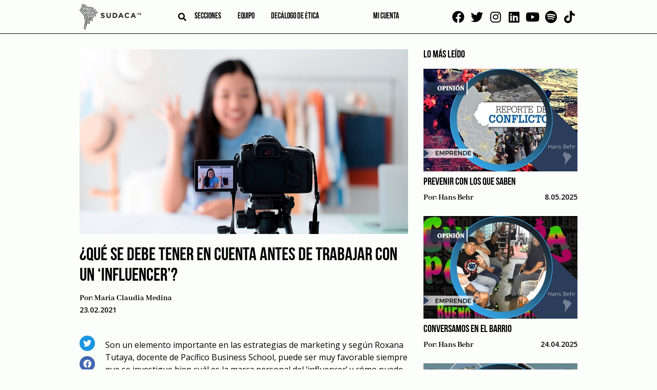

--- FILE ---
content_type: text/html; charset=UTF-8
request_url: https://sudaca.pe/noticia/emprende/que-se-debe-tener-en-cuenta-antes-de-trabajar-con-un-influencer/
body_size: 16686
content:
<!doctype html><html lang="es"><head><meta charset="UTF-8"><link rel="preconnect" href="https://fonts.gstatic.com/" crossorigin /><meta name="viewport" content="width=device-width, initial-scale=1"><link rel="profile" href="https://gmpg.org/xfn/11"><link rel="apple-touch-icon" sizes="114x114"
href="https://sudaca.pe/wp-content/themes/sudaca-theme/img/favicon/apple-touch-icon.png"><link rel="icon" type="image/png" sizes="32x32"
href="https://sudaca.pe/wp-content/themes/sudaca-theme/img/favicon/favicon-32x32.png"><link rel="icon" type="image/png" sizes="16x16"
href="https://sudaca.pe/wp-content/themes/sudaca-theme/img/favicon/favicon-16x16.png"><link rel="manifest" href="https://sudaca.pe/wp-content/themes/sudaca-theme/img/favicon/site.webmanifest"><link rel="mask-icon" href="https://sudaca.pe/wp-content/themes/sudaca-theme/img/favicon/safari-pinned-tab.svg"
color="#5bbad5"><meta name="msapplication-TileColor" content="#da532c"><meta name="theme-color" content="#ffffff"><meta name='robots' content='index, follow, max-image-preview:large, max-snippet:-1, max-video-preview:-1' /><title>¿Qué se debe tener en cuenta antes de trabajar con un ‘influencer’? | Sudaca - Periodismo libre y en profundidad</title><link rel="canonical" href="https://sudaca.pe/noticia/emprende/que-se-debe-tener-en-cuenta-antes-de-trabajar-con-un-influencer/" /><meta property="og:locale" content="es_ES" /><meta property="og:type" content="article" /><meta property="og:title" content="¿Qué se debe tener en cuenta antes de trabajar con un ‘influencer’? | Sudaca - Periodismo libre y en profundidad" /><meta property="og:url" content="https://sudaca.pe/noticia/emprende/que-se-debe-tener-en-cuenta-antes-de-trabajar-con-un-influencer/" /><meta property="og:site_name" content="Sudaca - Periodismo libre y en profundidad" /><meta property="article:publisher" content="https://www.facebook.com/sudacaperu.pe" /><meta property="article:published_time" content="2021-02-23T05:00:00+00:00" /><meta property="og:image" content="https://sudaca.pe/wp-content/uploads/que-se-debe-tener-en-cuenta-antes-de-trabajar-con-un-influencer23-02-2021.jpg" /><meta property="og:image:width" content="1024" /><meta property="og:image:height" content="576" /><meta property="og:image:type" content="image/jpeg" /><meta name="author" content="Maria Claudia Medina" /><meta name="twitter:card" content="summary_large_image" /><meta name="twitter:creator" content="@SudacaPeru" /><meta name="twitter:site" content="@SudacaPeru" /><meta name="twitter:label1" content="Written by" /><meta name="twitter:data1" content="Maria Claudia Medina" /><meta name="twitter:label2" content="Est. reading time" /><meta name="twitter:data2" content="3 minutos" /> <script type="application/ld+json" class="yoast-schema-graph">{"@context":"https://schema.org","@graph":[{"@type":"Article","@id":"https://sudaca.pe/noticia/emprende/que-se-debe-tener-en-cuenta-antes-de-trabajar-con-un-influencer/#article","isPartOf":{"@id":"https://sudaca.pe/noticia/emprende/que-se-debe-tener-en-cuenta-antes-de-trabajar-con-un-influencer/"},"author":{"name":"Maria Claudia Medina","@id":"https://sudaca.pe/#/schema/person/9d4ea71bdea98878adfaf7a8e340816d"},"headline":"¿Qué se debe tener en cuenta antes de trabajar con un ‘influencer’?","datePublished":"2021-02-23T05:00:00+00:00","dateModified":"2021-02-23T05:00:00+00:00","mainEntityOfPage":{"@id":"https://sudaca.pe/noticia/emprende/que-se-debe-tener-en-cuenta-antes-de-trabajar-con-un-influencer/"},"wordCount":618,"commentCount":0,"publisher":{"@id":"https://sudaca.pe/#organization"},"image":{"@id":"https://sudaca.pe/noticia/emprende/que-se-debe-tener-en-cuenta-antes-de-trabajar-con-un-influencer/#primaryimage"},"thumbnailUrl":"https://sudaca.pe/wp-content/uploads/que-se-debe-tener-en-cuenta-antes-de-trabajar-con-un-influencer23-02-2021.jpg","articleSection":["Emprende"],"inLanguage":"es","potentialAction":[{"@type":"CommentAction","name":"Comment","target":["https://sudaca.pe/noticia/emprende/que-se-debe-tener-en-cuenta-antes-de-trabajar-con-un-influencer/#respond"]}]},{"@type":"WebPage","@id":"https://sudaca.pe/noticia/emprende/que-se-debe-tener-en-cuenta-antes-de-trabajar-con-un-influencer/","url":"https://sudaca.pe/noticia/emprende/que-se-debe-tener-en-cuenta-antes-de-trabajar-con-un-influencer/","name":"¿Qué se debe tener en cuenta antes de trabajar con un ‘influencer’? | Sudaca - Periodismo libre y en profundidad","isPartOf":{"@id":"https://sudaca.pe/#website"},"primaryImageOfPage":{"@id":"https://sudaca.pe/noticia/emprende/que-se-debe-tener-en-cuenta-antes-de-trabajar-con-un-influencer/#primaryimage"},"image":{"@id":"https://sudaca.pe/noticia/emprende/que-se-debe-tener-en-cuenta-antes-de-trabajar-con-un-influencer/#primaryimage"},"thumbnailUrl":"https://sudaca.pe/wp-content/uploads/que-se-debe-tener-en-cuenta-antes-de-trabajar-con-un-influencer23-02-2021.jpg","datePublished":"2021-02-23T05:00:00+00:00","dateModified":"2021-02-23T05:00:00+00:00","breadcrumb":{"@id":"https://sudaca.pe/noticia/emprende/que-se-debe-tener-en-cuenta-antes-de-trabajar-con-un-influencer/#breadcrumb"},"inLanguage":"es","potentialAction":[{"@type":"ReadAction","target":["https://sudaca.pe/noticia/emprende/que-se-debe-tener-en-cuenta-antes-de-trabajar-con-un-influencer/"]}]},{"@type":"ImageObject","inLanguage":"es","@id":"https://sudaca.pe/noticia/emprende/que-se-debe-tener-en-cuenta-antes-de-trabajar-con-un-influencer/#primaryimage","url":"https://sudaca.pe/wp-content/uploads/que-se-debe-tener-en-cuenta-antes-de-trabajar-con-un-influencer23-02-2021.jpg","contentUrl":"https://sudaca.pe/wp-content/uploads/que-se-debe-tener-en-cuenta-antes-de-trabajar-con-un-influencer23-02-2021.jpg","width":1024,"height":576},{"@type":"BreadcrumbList","@id":"https://sudaca.pe/noticia/emprende/que-se-debe-tener-en-cuenta-antes-de-trabajar-con-un-influencer/#breadcrumb","itemListElement":[{"@type":"ListItem","position":1,"name":"Inicio","item":"https://sudaca.pe/"},{"@type":"ListItem","position":2,"name":"Emprende","item":"https://sudaca.pe/categorias/emprende/"},{"@type":"ListItem","position":3,"name":"¿Qué se debe tener en cuenta antes de trabajar con un ‘influencer’?"}]},{"@type":"WebSite","@id":"https://sudaca.pe/#website","url":"https://sudaca.pe/","name":"Sudaca - Periodismo libre y en profundidad","description":"Investigación, análisis y buenas historias, todos los días y en formato digital.","publisher":{"@id":"https://sudaca.pe/#organization"},"potentialAction":[{"@type":"SearchAction","target":{"@type":"EntryPoint","urlTemplate":"https://sudaca.pe/?s={search_term_string}"},"query-input":"required name=search_term_string"}],"inLanguage":"es"},{"@type":"Organization","@id":"https://sudaca.pe/#organization","name":"Sudaca","url":"https://sudaca.pe/","logo":{"@type":"ImageObject","inLanguage":"es","@id":"https://sudaca.pe/#/schema/logo/image/","url":"https://sudaca.pe/wp-content/uploads/logo-sudaca-min.png","contentUrl":"https://sudaca.pe/wp-content/uploads/logo-sudaca-min.png","width":280,"height":116,"caption":"Sudaca"},"image":{"@id":"https://sudaca.pe/#/schema/logo/image/"},"sameAs":["https://www.facebook.com/sudacaperu.pe","https://twitter.com/SudacaPeru","https://www.twitter.com/sudacaperu","https://www.linkedin.com/company/sudaca-peru","https://www.youtube.com/channel/UCZ9dGjbVNWwJmewA3xTGOGg"]},{"@type":"Person","@id":"https://sudaca.pe/#/schema/person/9d4ea71bdea98878adfaf7a8e340816d","name":"Maria Claudia Medina","image":{"@type":"ImageObject","inLanguage":"es","@id":"https://sudaca.pe/#/schema/person/image/","url":"https://secure.gravatar.com/avatar/64feb1295d170fc898de8b6e2bc542dc?s=96&d=mm&r=g","contentUrl":"https://secure.gravatar.com/avatar/64feb1295d170fc898de8b6e2bc542dc?s=96&d=mm&r=g","caption":"Maria Claudia Medina"},"description":"Comunicadora Social por la Universidad Nacional Mayor de San Marcos. Diplomado en Comunicación, Periodismo y Sociedad por la Universidad ESAN y Unesco. Antes trabajó en Diario Correo y Ojo, después en contenidos digitales para medios del Grupo El Comercio. Con experiencia en periodismo económico y en comunicación institucional para entidades públicas.","url":"https://sudaca.pe/noticia/author/mmedina/"}]}</script> <link rel='dns-prefetch' href='//unpkg.com' /><link rel="alternate" type="application/rss+xml" title="Sudaca - Periodismo libre y en profundidad &raquo; Feed" href="https://sudaca.pe/feed/" /><link rel="alternate" type="application/rss+xml" title="Sudaca - Periodismo libre y en profundidad &raquo; Feed de los comentarios" href="https://sudaca.pe/comments/feed/" /><link rel="alternate" type="application/rss+xml" title="Sudaca - Periodismo libre y en profundidad &raquo; Comentario ¿Qué se debe tener en cuenta antes de trabajar con un ‘influencer’? del feed" href="https://sudaca.pe/noticia/emprende/que-se-debe-tener-en-cuenta-antes-de-trabajar-con-un-influencer/feed/" /> <script src="[data-uri]" defer></script><script data-optimized="1" src="https://sudaca.pe/wp-content/plugins/litespeed-cache/assets/js/webfontloader.min.js" defer></script><link data-optimized="2" rel="stylesheet" href="https://sudaca.pe/wp-content/litespeed/css/c541e55146018f61fddefb7cc01cb6bf.css?ver=0498f" /> <script src="https://sudaca.pe/wp-includes/js/jquery/jquery.min.js?ver=3.7.1" id="jquery-core-js"></script> <script data-optimized="1" src="https://sudaca.pe/wp-content/litespeed/js/5c94a4ad3b31e9822f4d7b27a76a266c.js?ver=f5fc1" id="jquery-migrate-js" defer data-deferred="1"></script> <script data-optimized="1" src="https://sudaca.pe/wp-content/litespeed/js/8b49f70ff485ee60eb37dc0d0e2bb8a0.js?ver=6799c" id="ihc-jquery-ui-js" defer data-deferred="1"></script> <script id="ihc-front_end_js-js-extra" src="[data-uri]" defer></script> <script data-optimized="1" src="https://sudaca.pe/wp-content/litespeed/js/21a01955154960639350b185e62a8416.js?ver=45321" id="ihc-front_end_js-js" defer data-deferred="1"></script> <script id="ihc-front_end_js-js-after" src="[data-uri]" defer></script> <script src="https://unpkg.com/swiper@8/swiper-bundle.min.js?ver=718aaa7bbc5e5a36f008b4a8d0100936" id="swiper-js" defer data-deferred="1"></script> <link rel="https://api.w.org/" href="https://sudaca.pe/wp-json/" /><link rel="alternate" title="JSON" type="application/json" href="https://sudaca.pe/wp-json/wp/v2/posts/2789" /><link rel="EditURI" type="application/rsd+xml" title="RSD" href="https://sudaca.pe/xmlrpc.php?rsd" /><link rel="alternate" title="oEmbed (JSON)" type="application/json+oembed" href="https://sudaca.pe/wp-json/oembed/1.0/embed?url=https%3A%2F%2Fsudaca.pe%2Fnoticia%2Femprende%2Fque-se-debe-tener-en-cuenta-antes-de-trabajar-con-un-influencer%2F" /><link rel="alternate" title="oEmbed (XML)" type="text/xml+oembed" href="https://sudaca.pe/wp-json/oembed/1.0/embed?url=https%3A%2F%2Fsudaca.pe%2Fnoticia%2Femprende%2Fque-se-debe-tener-en-cuenta-antes-de-trabajar-con-un-influencer%2F&#038;format=xml" />
 <script src="https://www.googletagmanager.com/gtag/js?id=G-6TQNHKMKPH" defer data-deferred="1"></script> <script src="[data-uri]" defer></script> <meta name='ump-token' content='1e1b53e204'><link rel="pingback" href="https://sudaca.pe/xmlrpc.php"><meta name="onesignal" content="wordpress-plugin"/> <script src="[data-uri]" defer></script> <meta name="generator" content="Powered by WPBakery Page Builder - drag and drop page builder for WordPress."/><link rel="icon" href="https://sudaca.pe/wp-content/uploads/sudaca-circular-100x100.png" sizes="32x32" /><link rel="icon" href="https://sudaca.pe/wp-content/uploads/sudaca-circular-300x300.png" sizes="192x192" /><link rel="apple-touch-icon" href="https://sudaca.pe/wp-content/uploads/sudaca-circular-300x300.png" /><meta name="msapplication-TileImage" content="https://sudaca.pe/wp-content/uploads/sudaca-circular-300x300.png" />
<noscript><style>.wpb_animate_when_almost_visible { opacity: 1; }</style></noscript>
 <script src="https://www.googletagmanager.com/gtag/js?id=UA-184631800-1" defer data-deferred="1"></script> <script src="[data-uri]" defer></script>  <script>(function(w,d,s,l,i){w[l]=w[l]||[];w[l].push({'gtm.start':
new Date().getTime(),event:'gtm.js'});var f=d.getElementsByTagName(s)[0],
j=d.createElement(s),dl=l!='dataLayer'?'&l='+l:'';j.async=true;j.src=
'https://www.googletagmanager.com/gtm.js?id='+i+dl;f.parentNode.insertBefore(j,f);
})(window,document,'script','dataLayer','GTM-PWCCB8Q');</script> </head><body data-rsssl=1 class="post-template-default single single-post postid-2789 single-format-standard wpb-js-composer js-comp-ver-6.6.0 vc_responsive">
<noscript><iframe data-lazyloaded="1" src="about:blank" data-src="https://www.googletagmanager.com/ns.html?id=GTM-PWCCB8Q"
height="0" width="0" style="display:none;visibility:hidden"></iframe></noscript><div id="page" class="site">
<a class="skip-link screen-reader-text"
href="#primary">Skip to content</a><header id="masthead" class="header"><div class="container"><div class="header--left"><div class="logo logo__center">
<a href="/" title="SUDACA">
<img data-lazyloaded="1" src="[data-uri]" data-src="https://sudaca.pe/wp-content/themes/sudaca-theme/img/logo-sudaca.png"
alt="Logo del sitio" />
</a></div><div class="header--center"><div class="search search__header">
<i id="btn-search" class="fa fa-search" aria-hidden="true"></i><div><div id="search__box" class="search__box"><form role="search" method="get" name="searchform" id="searchform"
action="https://sudaca.pe/" onsubmit="return buscarsitio(); ">
<span class="close" id="btn-close-search">cerrar</span>
<input class="search__input" type="text" name="s" id="s" placeholder="buscar">
<button class="search__btn" type="submit"><i class="fa fa-search"></i></button></form></div></div></div><div class="menu menu__left"><nav class="navbar"><div class="menu-menu-left-container"><ul id="menu-left" class="menu"><li id="menu-item-3817" class="menu-item menu-item-type-post_type menu-item-object-page menu-item-has-children menu-item-3817"><a href="https://sudaca.pe/categorias/">Secciones</a><ul class="sub-menu"><li id="menu-item-10500" class="menu-item menu-item-type-custom menu-item-object-custom menu-item-10500"><a href="https://sudaca.pe/noticia/author/juan-carlos-tafur/">Juan Carlos Tafur</a></li><li id="menu-item-735" class="menu-item menu-item-type-taxonomy menu-item-object-category menu-item-735"><a href="https://sudaca.pe/categorias/informes/">Informes</a></li><li id="menu-item-733" class="menu-item menu-item-type-taxonomy menu-item-object-category current-post-ancestor current-menu-parent current-post-parent menu-item-has-children menu-item-733"><a href="https://sudaca.pe/categorias/emprende/">Emprende</a><ul class="sub-menu"><li id="menu-item-39578" class="menu-item menu-item-type-taxonomy menu-item-object-category current-post-ancestor current-menu-parent current-post-parent menu-item-39578"><a href="https://sudaca.pe/categorias/emprende/">Datos para sudacas</a></li><li id="menu-item-7144" class="menu-item menu-item-type-taxonomy menu-item-object-category menu-item-7144"><a href="https://sudaca.pe/categorias/emprende/coaching/">Coaching</a></li><li id="menu-item-7145" class="menu-item menu-item-type-taxonomy menu-item-object-category menu-item-7145"><a href="https://sudaca.pe/categorias/emprende/entrevista-informe/">Entrevista / Informe</a></li><li id="menu-item-7146" class="menu-item menu-item-type-taxonomy menu-item-object-category menu-item-7146"><a href="https://sudaca.pe/categorias/emprende/finanzas-personales/">Finanzas personales</a></li><li id="menu-item-7147" class="menu-item menu-item-type-taxonomy menu-item-object-category menu-item-7147"><a href="https://sudaca.pe/categorias/emprende/management/">Management</a></li><li id="menu-item-7148" class="menu-item menu-item-type-taxonomy menu-item-object-category menu-item-7148"><a href="https://sudaca.pe/categorias/emprende/marketing-y-redes-sociales/">Marketing y redes sociales</a></li><li id="menu-item-7149" class="menu-item menu-item-type-taxonomy menu-item-object-category menu-item-7149"><a href="https://sudaca.pe/categorias/emprende/perfil/">Perfil</a></li></ul></li><li id="menu-item-21593" class="menu-item menu-item-type-custom menu-item-object-custom menu-item-home menu-item-21593"><a href="https://sudaca.pe/">Entrevistas</a></li><li id="menu-item-7711" class="menu-item menu-item-type-taxonomy menu-item-object-category menu-item-7711"><a href="https://sudaca.pe/categorias/videocolumna/">Videocolumna</a></li><li id="menu-item-736" class="menu-item menu-item-type-taxonomy menu-item-object-category menu-item-736"><a href="https://sudaca.pe/categorias/opinion/">Opinión</a></li><li id="menu-item-37207" class="menu-item menu-item-type-taxonomy menu-item-object-category menu-item-37207"><a href="https://sudaca.pe/categorias/nota/">Nota</a></li><li id="menu-item-38656" class="menu-item menu-item-type-taxonomy menu-item-object-category menu-item-38656"><a href="https://sudaca.pe/categorias/cronica/">Crónica</a></li><li id="menu-item-50693" class="menu-item menu-item-type-custom menu-item-object-custom menu-item-50693"><a href="https://sudaca.pe/categorias/musica-maestro/">Música</a></li></ul></li><li id="menu-item-7482" class="menu-item menu-item-type-post_type menu-item-object-page menu-item-has-children menu-item-7482"><a href="https://sudaca.pe/nosotros/">Equipo</a><ul class="sub-menu"><li id="menu-item-18847" class="menu-item menu-item-type-custom menu-item-object-custom menu-item-18847"><a href="https://sudaca.pe/periodistas/">Periodistas</a></li><li id="menu-item-18848" class="menu-item menu-item-type-custom menu-item-object-custom menu-item-18848"><a href="https://sudaca.pe/columnistas/">Columnistas</a></li></ul></li><li id="menu-item-25646" class="menu-item menu-item-type-post_type menu-item-object-page menu-item-25646"><a href="https://sudaca.pe/decalogo-de-etica/">Decálogo de ética</a></li></ul></div></nav></div></div><div class="menu menu__right"><nav class="navbar"><div class="menu-menu-right-container"><ul id="menu-right" class="menu"><li id="menu-item-18453" class="menu-item menu-item-type-custom menu-item-object-custom menu-item-18453"><a href="https://sudaca.pe/login/"><span class="micuenta">Mi cuenta</span><div class="mavatar"></div></a></li></ul></div></nav></div></div><div class="social social__top">
<a href="https://www.facebook.com/sudacaperu.pe" target="_blank"><i class="fab fa-facebook"
aria-hidden="true"></i></a>
<a href="https://www.twitter.com/SudacaPeru" target="_blank"><i class="fab fa-twitter"
aria-hidden="true"></i></a>
<a href="https://www.instagram.com/sudacaperu" target="_blank"><i class="fab fa-instagram"
aria-hidden="true"></i></a>
<a href="https://www.linkedin.com/company/sudaca-peru" target="_blank"><i class="fab fa-linkedin"
aria-hidden="true"></i></a>
<a href="https://www.youtube.com/@Sudacaperu" target="_blank"><i class="fab fa-youtube"
aria-hidden="true"></i></a>
<a href="https://open.spotify.com/show/7fP2eujsEWehBPHxnNTkDp" target="_blank"><i class="fab fa-spotify" aria-hidden="true"></i></a>
<a href="https://www.tiktok.com/@sudacaperu" target="_blank"><i class="fab fa-tiktok" aria-hidden="true"></i></a></div></div></header><main id="primary" class="site-main"><section class="ads ads--left"><div class="swiper"><div class="swiper-wrapper"><div class="swiper-slide relative" data-swiper-autoplay="5000">
<img data-lazyloaded="1" src="[data-uri]" data-src="https://sudaca.pe/wp-content/uploads/Banners-sudaca1.png" alt="" class="" />
<a target="_blank" class="BannerLateralAsbancFAT" href="https://www.asbanc.com.pe/noticia/bancos-privados-lanzan-1820-nuevo-numero-de-emergencias-para-bloquear-tarjetas"></a></div><div class="swiper-slide relative" data-swiper-autoplay="7000">
<img data-lazyloaded="1" src="[data-uri]" data-src="https://sudaca.pe/wp-content/uploads/Banner-sodaca-02.png" alt="" class="" />
<a target="_blank" class="Banner 2 Bakery 4 de setiembre 2025" href="https://api.whatsapp.com/send?phone=51995327978&text=%C2%A1Buenas%20tardes!%20Deseo%20realizar%20una%20reserva%20en%20Delibakery"></a></div><div class="swiper-slide relative" data-swiper-autoplay="7000">
<img data-lazyloaded="1" src="[data-uri]" data-src="https://sudaca.pe/wp-content/uploads/Banner-sodaca-01.png" alt="" class="" />
<a target="_blank" class="Banner 1 Bakery 4 de setiembre 2025" href="https://api.whatsapp.com/send?phone=51995327978&text=%C2%A1Buenas%20tardes!%20Deseo%20realizar%20una%20reserva%20en%20Delibakery"></a></div></div></div></section><section class="ads ads--right"><div class="swiper"><div class="swiper-wrapper"><div class="swiper-slide relative" data-swiper-autoplay="5000">
<img data-lazyloaded="1" src="[data-uri]" data-src="https://sudaca.pe/wp-content/uploads/Banners-sudaca1.png" alt="" class="" />
<a target="_blank" class="BannerLateralAsbancFAT" href="https://www.asbanc.com.pe/noticia/bancos-privados-lanzan-1820-nuevo-numero-de-emergencias-para-bloquear-tarjetas"></a></div><div class="swiper-slide relative" data-swiper-autoplay="7000">
<img data-lazyloaded="1" src="[data-uri]" data-src="https://sudaca.pe/wp-content/uploads/Banner-sodaca-02.png" alt="" class="" />
<a target="_blank" class="Banner 2 Bakery 4 de setiembre 2025" href="https://api.whatsapp.com/send?phone=51995327978&text=%C2%A1Buenas%20tardes!%20Deseo%20realizar%20una%20reserva%20en%20Delibakery"></a></div><div class="swiper-slide relative" data-swiper-autoplay="7000">
<img data-lazyloaded="1" src="[data-uri]" data-src="https://sudaca.pe/wp-content/uploads/Banner-sodaca-01.png" alt="" class="" />
<a target="_blank" class="Banner 1 Bakery 4 de setiembre 2025" href="https://api.whatsapp.com/send?phone=51995327978&text=%C2%A1Buenas%20tardes!%20Deseo%20realizar%20una%20reserva%20en%20Delibakery"></a></div></div></div></section><div class="container"><div class="site-blog"><div class="flex post"><article id="post-2789" class="post-2789 post type-post status-publish format-standard has-post-thumbnail hentry category-emprende"><div class="post-thumbnail">
<img width="1024" height="576" src="//sudaca.pe/wp-content/plugins/a3-lazy-load/assets/images/lazy_placeholder.gif" data-lazy-type="image" data-src="https://sudaca.pe/wp-content/uploads/que-se-debe-tener-en-cuenta-antes-de-trabajar-con-un-influencer23-02-2021.jpg" class="lazy lazy-hidden attachment-post-thumbnail size-post-thumbnail wp-post-image" alt="" decoding="async" fetchpriority="high" srcset="" data-srcset="https://sudaca.pe/wp-content/uploads/que-se-debe-tener-en-cuenta-antes-de-trabajar-con-un-influencer23-02-2021.jpg 1024w, https://sudaca.pe/wp-content/uploads/que-se-debe-tener-en-cuenta-antes-de-trabajar-con-un-influencer23-02-2021-600x338.jpg 600w, https://sudaca.pe/wp-content/uploads/que-se-debe-tener-en-cuenta-antes-de-trabajar-con-un-influencer23-02-2021-500x281.jpg 500w, https://sudaca.pe/wp-content/uploads/que-se-debe-tener-en-cuenta-antes-de-trabajar-con-un-influencer23-02-2021-768x432.jpg 768w" sizes="(max-width: 1024px) 100vw, 1024px" /><noscript><img width="1024" height="576" src="https://sudaca.pe/wp-content/uploads/que-se-debe-tener-en-cuenta-antes-de-trabajar-con-un-influencer23-02-2021.jpg" class="attachment-post-thumbnail size-post-thumbnail wp-post-image" alt="" decoding="async" fetchpriority="high" srcset="https://sudaca.pe/wp-content/uploads/que-se-debe-tener-en-cuenta-antes-de-trabajar-con-un-influencer23-02-2021.jpg 1024w, https://sudaca.pe/wp-content/uploads/que-se-debe-tener-en-cuenta-antes-de-trabajar-con-un-influencer23-02-2021-600x338.jpg 600w, https://sudaca.pe/wp-content/uploads/que-se-debe-tener-en-cuenta-antes-de-trabajar-con-un-influencer23-02-2021-500x281.jpg 500w, https://sudaca.pe/wp-content/uploads/que-se-debe-tener-en-cuenta-antes-de-trabajar-con-un-influencer23-02-2021-768x432.jpg 768w" sizes="(max-width: 1024px) 100vw, 1024px" /></noscript></div><h1 class="entry-title">¿Qué se debe tener en cuenta antes de trabajar con un ‘influencer’?</h1><div class="entry-meta"><div class="post__author">
Por:
<a href="https://sudaca.pe/noticia/author/mmedina/" title="Entradas de Maria Claudia Medina" rel="author">Maria Claudia Medina</a></div><div class="post__date">
23.02.2021</div></div><div class="entry-resume"></div><div class="entry-content-wrap"><div class="bar__social"><div class="tw-button"><a target="_blank"
href="https://twitter.com/intent/tweet?url=https%3A%2F%2Fsudaca.pe%2Fnoticia%2Femprende%2Fque-se-debe-tener-en-cuenta-antes-de-trabajar-con-un-influencer">
<i class="fab fa-twitter" aria-hidden="true"></i>
</a></div><div class="fb-button"><a target="_blank"
href="https://www.facebook.com/sharer/sharer.php?u=https://sudaca.pe/noticia/emprende/que-se-debe-tener-en-cuenta-antes-de-trabajar-con-un-influencer"><i
class="fab fa-facebook" aria-hidden="true"></i></a></div><div class="ld-button"><a target="_blank"
href="https://www.linkedin.com/sharing/share-offsite/?url=https://sudaca.pe/noticia/emprende/que-se-debe-tener-en-cuenta-antes-de-trabajar-con-un-influencer"><i
class="fab fa-linkedin" aria-hidden="true"></i></a></div><div class="wa-button"><a target="_blank"
href="https://wa.me/?text=https%3A%2F%2Fsudaca.pe%2Fnoticia%2Femprende%2Fque-se-debe-tener-en-cuenta-antes-de-trabajar-con-un-influencer"><i class="fab fa-whatsapp"
aria-hidden="true"></i></a></div></div><div class="entry-content"><div class="content entry-content-primer-parrafo"></div><div class="content entry-content-segundo-parrafo"></div><p>Son un elemento importante en las estrategias de marketing y según Roxana Tutaya, docente de Pacífico Business School, puede ser muy favorable siempre que se investigue bien cuál es la marca personal del ‘influencer’ y cómo puede relacionarse con la marca corporativa.</p><p style="text-align:justify; margin-bottom:11px">En el marketing digital, la contrataci&oacute;n de &lsquo;influencers&rsquo; es una de las pr&aacute;cticas que las marcas utilizan m&aacute;s para acercarse a sus consumidores y darse a conocer. Con la pandemia, los usuarios de redes sociales que siguen al menos a un &rsquo;influencer&rsquo;, en el Per&uacute;, han pasado de 19% a 48%, seg&uacute;n un estudio publicado recientemente por Datum Internacional.</p><p style="text-align:justify; margin-bottom:11px">De acuerdo a una gu&iacute;a sobre el tema, publicada por Indecopi, un &lsquo;influencer&rsquo; viene a ser una persona que cuenta con cierta credibilidad sobre un tema determinado y que, dada su capacidad de convencimiento o llegada a sus seguidores, puede convertirse en un componente determinante en las decisiones que los consumidores.</p><p style="text-align:justify; margin-bottom:11px">Debido a esta conexi&oacute;n especial que los &lsquo;influencers&rsquo; tienen con sus seguidores, Roxana Tutaya, docente de Pac&iacute;fico Business School, consider&oacute; muy importante que las empresas investiguen bien la marca personal del &lsquo;influencer&rsquo; con el que quieren trabajar y no se dejen llevar solamente por el personaje.</p><p style="text-align:justify; margin-bottom:11px">&ldquo;Primero hay que revisar qui&eacute;n es mi p&uacute;blico objetivo, si est&aacute; m&aacute;s Instagram, en Tik Tok o en LinkedIn. Todo eso es parte de la marca personal del &lsquo;influencer&rsquo; y hay que ver si esa marca guarda relaci&oacute;n con nuestra marca corporativa. Esa es una tarea de investigaci&oacute;n y de eso depende el &eacute;xito de nuestra campa&ntilde;a&rdquo;, explic&oacute;.</p><p style="text-align:justify; margin-bottom:11px"><strong>Situaciones contraproducentes</strong></p><p style="text-align:justify; margin-bottom:11px">Se&ntilde;al&oacute; que revisar las publicaciones anteriores del &lsquo;influencer&rsquo; permitir&aacute; detectar, entre otras cosas, si anteriormente trabaj&oacute; con una empresa que consideramos como competencia, o si lo que publica no va con los valores que deseamos proyectar. Por ejemplo, una persona con malos h&aacute;bitos alimenticios no es cre&iacute;ble como embajador de comida saludable.</p><p style="text-align:justify; margin-bottom:11px">Tambi&eacute;n ocurre que los &lsquo;influencer&rsquo; no llegan a experimentar con la marca y la estrategia fracasa rotundamente. Tutaya record&oacute; el caso del tenista David Ferrer que fue contratado por Samsung para promocionar el Samsung Galaxy S4 y su tuit revel&oacute; que la publicaci&oacute;n se estaba haciendo desde un iPhone.</p><p style="text-align:justify; margin-bottom:11px">&ldquo;El tenista espa&ntilde;ol no vivi&oacute; la experiencia, &eacute;l estaba aferrado a su iphone y por m&aacute;s que la marca invirti&oacute; much&iacute;simo dinero en eso, &eacute;l no lleg&oacute; a probarlo porque se qued&oacute; en su iphone. La idea es que experimenten el servicio para que lo digan con convicci&oacute;n&rdquo;, indic&oacute;.</p><p style="text-align:justify; margin-bottom:11px">Por ello, consider&oacute; que es mejor establecer una relaci&oacute;n previa con el &lsquo;influencer&rsquo;, donde este pruebe los servicios de la marca y los comunique a partir de su experiencia. Incluso si no se trata de &lsquo;influencers&rsquo;, los clientes contentos tienen un muy buen efecto para la marca.</p><p style="text-align:justify; margin-bottom:11px">&ldquo;Actualmente, hay una crisis de valores y falta de credibilidad. Puede haber muchos artistas que recomiendan un producto como publicidad y por m&aacute;s buenos actores que sean, se nota que no usan el producto. Por eso, es preferible un embajador de marca que, aunque no sea tan conocido, lo diga con m&aacute;s credibilidad&rdquo;, precis&oacute;.</p><h4>Mas artículos del autor:</h4><section class="section-row autor"><div class="post"><div class="post__img autor"><a href="https://sudaca.pe/noticia/informes/padrones-de-afiliados-el-primer-bache-de-las-elecciones-municipales/"><img class="lazy lazy-hidden" decoding="async" src="//sudaca.pe/wp-content/plugins/a3-lazy-load/assets/images/lazy_placeholder.gif" data-lazy-type="image" data-src="https://sudaca.pe/wp-content/uploads/jne-partidos-elecciones.jpg"
alt="" /><noscript><img decoding="async" src="https://sudaca.pe/wp-content/uploads/jne-partidos-elecciones.jpg"
alt="" /></noscript></a></div><div class="post__title"><a href="https://sudaca.pe/noticia/informes/padrones-de-afiliados-el-primer-bache-de-las-elecciones-municipales/">"Padrones de afiliados: el primer bache de las elecciones municipales"</a></div></div><div class="post"><div class="post__img autor"><a href="https://sudaca.pe/noticia/informes/el-hincha-de-la-ivermectina-que-respalda-a-hernan-condori/"><img class="lazy lazy-hidden" decoding="async" src="//sudaca.pe/wp-content/plugins/a3-lazy-load/assets/images/lazy_placeholder.gif" data-lazy-type="image" data-src="https://sudaca.pe/wp-content/uploads/Ivemectina-minsa.jpeg"
alt="" /><noscript><img decoding="async" src="https://sudaca.pe/wp-content/uploads/Ivemectina-minsa.jpeg"
alt="" /></noscript></a></div><div class="post__title"><a href="https://sudaca.pe/noticia/informes/el-hincha-de-la-ivermectina-que-respalda-a-hernan-condori/">"El hincha de la ivermectina que respalda a Hernán Condori"</a></div></div><div class="post"><div class="post__img autor"><a href="https://sudaca.pe/noticia/informes/el-laboratorio-que-entrego-informes-falsos-para-qali-warma/"><img class="lazy lazy-hidden" decoding="async" src="//sudaca.pe/wp-content/plugins/a3-lazy-load/assets/images/lazy_placeholder.gif" data-lazy-type="image" data-src="https://sudaca.pe/wp-content/uploads/qaliwarma-lab-falsificación.jpg"
alt="" /><noscript><img decoding="async" src="https://sudaca.pe/wp-content/uploads/qaliwarma-lab-falsificación.jpg"
alt="" /></noscript></a></div><div class="post__title"><a href="https://sudaca.pe/noticia/informes/el-laboratorio-que-entrego-informes-falsos-para-qali-warma/">"El laboratorio que entregó informes falsos para Qali Warma"</a></div></div></section></div></div></article><div class="sidebar sidebar__last"><div class="sidebar__title">
LO MÁS LEÍDO</div><div class="sidebar__list"><div class="post"><div class="post__img">
<a href="https://sudaca.pe/noticia/emprende/hans-behr-prevenir-con-los-que-saben/"><img
data-src="https://sudaca.pe/wp-content/uploads/Hans-Behr-19.jpg"
alt="" /></a></div><div class="post__title">
<a href="https://sudaca.pe/noticia/emprende/hans-behr-prevenir-con-los-que-saben/">Prevenir con los que saben</a></div><div class="flex flex--between">
<span class="post__author">
Por:
<a href="https://sudaca.pe/noticia/author/hans-behr/" title="Entradas de Hans Behr" rel="author">Hans Behr</a>                    </span>
<span class="post__date">
8.05.2025                    </span></div></div><div class="post"><div class="post__img">
<a href="https://sudaca.pe/noticia/emprende/hans-behr-conversamos-en-el-barrio/"><img
data-src="https://sudaca.pe/wp-content/uploads/Banner-portada-new-78.jpeg"
alt="" /></a></div><div class="post__title">
<a href="https://sudaca.pe/noticia/emprende/hans-behr-conversamos-en-el-barrio/">Conversamos en el barrio</a></div><div class="flex flex--between">
<span class="post__author">
Por:
<a href="https://sudaca.pe/noticia/author/hans-behr/" title="Entradas de Hans Behr" rel="author">Hans Behr</a>                    </span>
<span class="post__date">
24.04.2025                    </span></div></div><div class="post"><div class="post__img">
<a href="https://sudaca.pe/noticia/emprende/hans-behr-la-sociedad-misma-debe-organizarse/"><img
data-src="https://sudaca.pe/wp-content/uploads/Hans-Behr-18.jpg"
alt="" /></a></div><div class="post__title">
<a href="https://sudaca.pe/noticia/emprende/hans-behr-la-sociedad-misma-debe-organizarse/">La sociedad misma debe organizarse</a></div><div class="flex flex--between">
<span class="post__author">
Por:
<a href="https://sudaca.pe/noticia/author/hans-behr/" title="Entradas de Hans Behr" rel="author">Hans Behr</a>                    </span>
<span class="post__date">
9.04.2025                    </span></div></div><div class="post"><div class="post__img">
<a href="https://sudaca.pe/noticia/emprende/hans-behr-tiempos-de-incertidumbre/"><img
data-src="https://sudaca.pe/wp-content/uploads/Hans-Behr-17.jpg"
alt="" /></a></div><div class="post__title">
<a href="https://sudaca.pe/noticia/emprende/hans-behr-tiempos-de-incertidumbre/">Tiempos de incertidumbre</a></div><div class="flex flex--between">
<span class="post__author">
Por:
<a href="https://sudaca.pe/noticia/author/hans-behr/" title="Entradas de Hans Behr" rel="author">Hans Behr</a>                    </span>
<span class="post__date">
26.03.2025                    </span></div></div><div class="post"><div class="post__img">
<a href="https://sudaca.pe/noticia/emprende/teoma-sacude-el-tablero-adquiere-viva-mlm-y-se-posiciona-como-epicentro-de-las-redes-de-mercadeo-en-america-latina/"><img
data-src="https://sudaca.pe/wp-content/uploads/Imagen-de-WhatsApp-2025-03-24-a-las-14.17.21_3b1dcd2e.jpg"
alt="" /></a></div><div class="post__title">
<a href="https://sudaca.pe/noticia/emprende/teoma-sacude-el-tablero-adquiere-viva-mlm-y-se-posiciona-como-epicentro-de-las-redes-de-mercadeo-en-america-latina/">Teoma sacude el tablero: Adquiere VIVA MLM y se posiciona como epicentro de las redes de mercadeo en América Latina</a></div><div class="flex flex--between">
<span class="post__author">
Por:
<a href="https://sudaca.pe/noticia/author/news/" title="Entradas de News Noticias" rel="author">News Noticias</a>                    </span>
<span class="post__date">
24.03.2025                    </span></div></div></div><div class="sidebar__title">
TAGS</div>
<a href="https://sudaca.pe/noticia/tag/asamblea-constituyente/" class="tag-cloud-link tag-link-1057 tag-link-position-1" style="font-size: 10.094488188976pt;" aria-label="Asamblea Constituyente (65 elementos)">Asamblea Constituyente</a>
<a href="https://sudaca.pe/noticia/tag/carlos-parodi/" class="tag-cloud-link tag-link-119 tag-link-position-2" style="font-size: 9.4330708661417pt;" aria-label="Carlos Parodi (56 elementos)">Carlos Parodi</a>
<a href="https://sudaca.pe/noticia/tag/cine/" class="tag-cloud-link tag-link-1225 tag-link-position-3" style="font-size: 10.645669291339pt;" aria-label="Cine (73 elementos)">Cine</a>
<a href="https://sudaca.pe/noticia/tag/congreso/" class="tag-cloud-link tag-link-53 tag-link-position-4" style="font-size: 16.157480314961pt;" aria-label="Congreso (231 elementos)">Congreso</a>
<a href="https://sudaca.pe/noticia/tag/congreso-de-la-republica/" class="tag-cloud-link tag-link-1462 tag-link-position-5" style="font-size: 13.511811023622pt;" aria-label="Congreso de la República (133 elementos)">Congreso de la República</a>
<a href="https://sudaca.pe/noticia/tag/corrupcion/" class="tag-cloud-link tag-link-715 tag-link-position-6" style="font-size: 11.086614173228pt;" aria-label="corrupción (80 elementos)">corrupción</a>
<a href="https://sudaca.pe/noticia/tag/covid-19/" class="tag-cloud-link tag-link-121 tag-link-position-7" style="font-size: 10.645669291339pt;" aria-label="Covid-19 (73 elementos)">Covid-19</a>
<a href="https://sudaca.pe/noticia/tag/cultura/" class="tag-cloud-link tag-link-646 tag-link-position-8" style="font-size: 10.425196850394pt;" aria-label="Cultura (69 elementos)">Cultura</a>
<a href="https://sudaca.pe/noticia/tag/democracia/" class="tag-cloud-link tag-link-104 tag-link-position-9" style="font-size: 10.204724409449pt;" aria-label="Democracia (67 elementos)">Democracia</a>
<a href="https://sudaca.pe/noticia/tag/derecha/" class="tag-cloud-link tag-link-90 tag-link-position-10" style="font-size: 10.314960629921pt;" aria-label="Derecha (68 elementos)">Derecha</a>
<a href="https://sudaca.pe/noticia/tag/dina-boluarte/" class="tag-cloud-link tag-link-846 tag-link-position-11" style="font-size: 15.165354330709pt;" aria-label="Dina Boluarte (189 elementos)">Dina Boluarte</a>
<a href="https://sudaca.pe/noticia/tag/economia/" class="tag-cloud-link tag-link-117 tag-link-position-12" style="font-size: 10.976377952756pt;" aria-label="Economía (79 elementos)">Economía</a>
<a href="https://sudaca.pe/noticia/tag/educacion/" class="tag-cloud-link tag-link-176 tag-link-position-13" style="font-size: 8.7716535433071pt;" aria-label="Educación (49 elementos)">Educación</a>
<a href="https://sudaca.pe/noticia/tag/elecciones/" class="tag-cloud-link tag-link-52 tag-link-position-14" style="font-size: 10.425196850394pt;" aria-label="Elecciones (70 elementos)">Elecciones</a>
<a href="https://sudaca.pe/noticia/tag/elecciones-2021/" class="tag-cloud-link tag-link-35 tag-link-position-15" style="font-size: 15.496062992126pt;" aria-label="Elecciones 2021 (203 elementos)">Elecciones 2021</a>
<a href="https://sudaca.pe/noticia/tag/emprendedor/" class="tag-cloud-link tag-link-151 tag-link-position-16" style="font-size: 8.8818897637795pt;" aria-label="Emprendedor (50 elementos)">Emprendedor</a>
<a href="https://sudaca.pe/noticia/tag/emprendimiento/" class="tag-cloud-link tag-link-125 tag-link-position-17" style="font-size: 10.535433070866pt;" aria-label="Emprendimiento (72 elementos)">Emprendimiento</a>
<a href="https://sudaca.pe/noticia/tag/empresa/" class="tag-cloud-link tag-link-155 tag-link-position-18" style="font-size: 11.086614173228pt;" aria-label="Empresa (80 elementos)">Empresa</a>
<a href="https://sudaca.pe/noticia/tag/encuestas/" class="tag-cloud-link tag-link-39 tag-link-position-19" style="font-size: 8pt;" aria-label="Encuestas (42 elementos)">Encuestas</a>
<a href="https://sudaca.pe/noticia/tag/entendiendo-de-economia/" class="tag-cloud-link tag-link-365 tag-link-position-20" style="font-size: 8.5511811023622pt;" aria-label="Entendiendo de Economía (47 elementos)">Entendiendo de Economía</a>
<a href="https://sudaca.pe/noticia/tag/fiscalia/" class="tag-cloud-link tag-link-1479 tag-link-position-21" style="font-size: 8.7716535433071pt;" aria-label="Fiscalía (49 elementos)">Fiscalía</a>
<a href="https://sudaca.pe/noticia/tag/fuerza-popular/" class="tag-cloud-link tag-link-115 tag-link-position-22" style="font-size: 8.6614173228346pt;" aria-label="Fuerza Popular (48 elementos)">Fuerza Popular</a>
<a href="https://sudaca.pe/noticia/tag/gobierno/" class="tag-cloud-link tag-link-479 tag-link-position-23" style="font-size: 17.149606299213pt;" aria-label="Gobierno (286 elementos)">Gobierno</a>
<a href="https://sudaca.pe/noticia/tag/guido-bellido/" class="tag-cloud-link tag-link-1471 tag-link-position-24" style="font-size: 12.409448818898pt;" aria-label="Guido bellido (106 elementos)">Guido bellido</a>
<a href="https://sudaca.pe/noticia/tag/izquierda/" class="tag-cloud-link tag-link-91 tag-link-position-25" style="font-size: 10.535433070866pt;" aria-label="Izquierda (72 elementos)">Izquierda</a>
<a href="https://sudaca.pe/noticia/tag/keiko-fujimori/" class="tag-cloud-link tag-link-37 tag-link-position-26" style="font-size: 13.40157480315pt;" aria-label="Keiko Fujimori (131 elementos)">Keiko Fujimori</a>
<a href="https://sudaca.pe/noticia/tag/liderazgo/" class="tag-cloud-link tag-link-161 tag-link-position-27" style="font-size: 8.4409448818898pt;" aria-label="Liderazgo (46 elementos)">Liderazgo</a>
<a href="https://sudaca.pe/noticia/tag/lima/" class="tag-cloud-link tag-link-631 tag-link-position-28" style="font-size: 9.2125984251969pt;" aria-label="Lima (54 elementos)">Lima</a>
<a href="https://sudaca.pe/noticia/tag/literatura/" class="tag-cloud-link tag-link-65 tag-link-position-29" style="font-size: 10.425196850394pt;" aria-label="Literatura (69 elementos)">Literatura</a>
<a href="https://sudaca.pe/noticia/tag/mirtha-vasquez/" class="tag-cloud-link tag-link-1420 tag-link-position-30" style="font-size: 9.8740157480315pt;" aria-label="Mirtha Vasquez (62 elementos)">Mirtha Vasquez</a>
<a href="https://sudaca.pe/noticia/tag/musica/" class="tag-cloud-link tag-link-64 tag-link-position-31" style="font-size: 10.866141732283pt;" aria-label="Música (76 elementos)">Música</a>
<a href="https://sudaca.pe/noticia/tag/negocio/" class="tag-cloud-link tag-link-127 tag-link-position-32" style="font-size: 9.1023622047244pt;" aria-label="Negocio (53 elementos)">Negocio</a>
<a href="https://sudaca.pe/noticia/tag/pandemia/" class="tag-cloud-link tag-link-157 tag-link-position-33" style="font-size: 9.9842519685039pt;" aria-label="Pandemia (64 elementos)">Pandemia</a>
<a href="https://sudaca.pe/noticia/tag/pedro-castillo/" class="tag-cloud-link tag-link-42 tag-link-position-34" style="font-size: 22pt;" aria-label="Pedro Castillo (791 elementos)">Pedro Castillo</a>
<a href="https://sudaca.pe/noticia/tag/peru/" class="tag-cloud-link tag-link-250 tag-link-position-35" style="font-size: 16.047244094488pt;" aria-label="Perú (230 elementos)">Perú</a>
<a href="https://sudaca.pe/noticia/tag/peru-libre/" class="tag-cloud-link tag-link-158 tag-link-position-36" style="font-size: 12.299212598425pt;" aria-label="Perú Libre (104 elementos)">Perú Libre</a>
<a href="https://sudaca.pe/noticia/tag/politica/" class="tag-cloud-link tag-link-973 tag-link-position-37" style="font-size: 10.535433070866pt;" aria-label="Política (71 elementos)">Política</a>
<a href="https://sudaca.pe/noticia/tag/politica-peruana/" class="tag-cloud-link tag-link-934 tag-link-position-38" style="font-size: 12.740157480315pt;" aria-label="política peruana (115 elementos)">política peruana</a>
<a href="https://sudaca.pe/noticia/tag/presidente-castillo/" class="tag-cloud-link tag-link-1733 tag-link-position-39" style="font-size: 13.732283464567pt;" aria-label="Presidente Castillo (140 elementos)">Presidente Castillo</a>
<a href="https://sudaca.pe/noticia/tag/rafael-lopez-aliaga/" class="tag-cloud-link tag-link-45 tag-link-position-40" style="font-size: 9.4330708661417pt;" aria-label="Rafael Lopez Aliaga (57 elementos)">Rafael Lopez Aliaga</a>
<a href="https://sudaca.pe/noticia/tag/redes-sociales/" class="tag-cloud-link tag-link-130 tag-link-position-41" style="font-size: 8.2204724409449pt;" aria-label="Redes sociales (44 elementos)">Redes sociales</a>
<a href="https://sudaca.pe/noticia/tag/sociedad/" class="tag-cloud-link tag-link-1835 tag-link-position-42" style="font-size: 13.070866141732pt;" aria-label="sociedad (123 elementos)">sociedad</a>
<a href="https://sudaca.pe/noticia/tag/trabajo/" class="tag-cloud-link tag-link-329 tag-link-position-43" style="font-size: 10.204724409449pt;" aria-label="Trabajo (67 elementos)">Trabajo</a>
<a href="https://sudaca.pe/noticia/tag/vacancia/" class="tag-cloud-link tag-link-1247 tag-link-position-44" style="font-size: 8.992125984252pt;" aria-label="Vacancia (52 elementos)">Vacancia</a>
<a href="https://sudaca.pe/noticia/tag/vladimir-cerron/" class="tag-cloud-link tag-link-206 tag-link-position-45" style="font-size: 14.283464566929pt;" aria-label="Vladimir Cerrón (157 elementos)">Vladimir Cerrón</a></div></div><nav class="navigation post-navigation" aria-label="Entradas"><h2 class="screen-reader-text">Navegación de entradas</h2><div class="nav-links"><div class="nav-previous"><a href="https://sudaca.pe/noticia/podcast/oxigena-47-y-la-deuda-de-telefonica/" rel="prev"><span class="nav-subtitle">Anterior:</span> <span class="nav-title">Oxigena 47 y la deuda de Telefónica</span></a></div><div class="nav-next"><a href="https://sudaca.pe/noticia/podcast/crisis-en-gamarra-y-el-caso-cuellos-blancos/" rel="next"><span class="nav-subtitle">Siguiente:</span> <span class="nav-title">Crisis en Gamarra y el caso Cuellos Blancos</span></a></div></div></nav></div></div></main><footer id="colophon" class="footer"><div class="container"><div class="footer-column"><section id="media_image-2" class="widget widget_media_image"><a href="https://sudaca.pe"><img data-lazyloaded="1" src="[data-uri]" width="280" height="116" data-src="https://sudaca.pe/wp-content/uploads/logo-sudaca-min.png" class="image wp-image-792  attachment-full size-full" alt="" style="max-width: 100%; height: auto;" decoding="async" /></a></section><section id="custom_html-2" class="widget_text widget widget_custom_html"><div class="textwidget custom-html-widget"><p>
Global Media Group SAC<br />
Los artículos publicados con firma en Sudaca son de exclusiva responsabilidad de sus autores
.<br />
Prolongación Arenales Nº 433 - San Isidro<br />
Sudaca - Todos los derechos
reservados</p></div></section><section id="archives-3" class="widget widget_archive"><h2 class="widget-title site-blog__title">Archivos</h2><ul><li><a href='https://sudaca.pe/noticia/2026/01/'>enero 2026</a></li><li><a href='https://sudaca.pe/noticia/2025/12/'>diciembre 2025</a></li><li><a href='https://sudaca.pe/noticia/2025/11/'>noviembre 2025</a></li><li><a href='https://sudaca.pe/noticia/2025/10/'>octubre 2025</a></li><li><a href='https://sudaca.pe/noticia/2025/09/'>septiembre 2025</a></li><li><a href='https://sudaca.pe/noticia/2025/08/'>agosto 2025</a></li><li><a href='https://sudaca.pe/noticia/2025/07/'>julio 2025</a></li><li><a href='https://sudaca.pe/noticia/2025/06/'>junio 2025</a></li><li><a href='https://sudaca.pe/noticia/2025/05/'>mayo 2025</a></li><li><a href='https://sudaca.pe/noticia/2025/04/'>abril 2025</a></li><li><a href='https://sudaca.pe/noticia/2025/03/'>marzo 2025</a></li><li><a href='https://sudaca.pe/noticia/2025/02/'>febrero 2025</a></li><li><a href='https://sudaca.pe/noticia/2025/01/'>enero 2025</a></li><li><a href='https://sudaca.pe/noticia/2024/12/'>diciembre 2024</a></li><li><a href='https://sudaca.pe/noticia/2024/11/'>noviembre 2024</a></li><li><a href='https://sudaca.pe/noticia/2024/10/'>octubre 2024</a></li><li><a href='https://sudaca.pe/noticia/2024/09/'>septiembre 2024</a></li><li><a href='https://sudaca.pe/noticia/2024/08/'>agosto 2024</a></li><li><a href='https://sudaca.pe/noticia/2024/07/'>julio 2024</a></li><li><a href='https://sudaca.pe/noticia/2024/06/'>junio 2024</a></li><li><a href='https://sudaca.pe/noticia/2024/05/'>mayo 2024</a></li><li><a href='https://sudaca.pe/noticia/2024/04/'>abril 2024</a></li><li><a href='https://sudaca.pe/noticia/2024/03/'>marzo 2024</a></li><li><a href='https://sudaca.pe/noticia/2024/02/'>febrero 2024</a></li><li><a href='https://sudaca.pe/noticia/2024/01/'>enero 2024</a></li><li><a href='https://sudaca.pe/noticia/2023/12/'>diciembre 2023</a></li><li><a href='https://sudaca.pe/noticia/2023/11/'>noviembre 2023</a></li><li><a href='https://sudaca.pe/noticia/2023/10/'>octubre 2023</a></li><li><a href='https://sudaca.pe/noticia/2023/09/'>septiembre 2023</a></li><li><a href='https://sudaca.pe/noticia/2023/08/'>agosto 2023</a></li><li><a href='https://sudaca.pe/noticia/2023/07/'>julio 2023</a></li><li><a href='https://sudaca.pe/noticia/2023/06/'>junio 2023</a></li><li><a href='https://sudaca.pe/noticia/2023/05/'>mayo 2023</a></li><li><a href='https://sudaca.pe/noticia/2023/04/'>abril 2023</a></li><li><a href='https://sudaca.pe/noticia/2023/03/'>marzo 2023</a></li><li><a href='https://sudaca.pe/noticia/2023/02/'>febrero 2023</a></li><li><a href='https://sudaca.pe/noticia/2023/01/'>enero 2023</a></li><li><a href='https://sudaca.pe/noticia/2022/12/'>diciembre 2022</a></li><li><a href='https://sudaca.pe/noticia/2022/11/'>noviembre 2022</a></li><li><a href='https://sudaca.pe/noticia/2022/10/'>octubre 2022</a></li><li><a href='https://sudaca.pe/noticia/2022/09/'>septiembre 2022</a></li><li><a href='https://sudaca.pe/noticia/2022/08/'>agosto 2022</a></li><li><a href='https://sudaca.pe/noticia/2022/07/'>julio 2022</a></li><li><a href='https://sudaca.pe/noticia/2022/06/'>junio 2022</a></li><li><a href='https://sudaca.pe/noticia/2022/05/'>mayo 2022</a></li><li><a href='https://sudaca.pe/noticia/2022/04/'>abril 2022</a></li><li><a href='https://sudaca.pe/noticia/2022/03/'>marzo 2022</a></li><li><a href='https://sudaca.pe/noticia/2022/02/'>febrero 2022</a></li><li><a href='https://sudaca.pe/noticia/2022/01/'>enero 2022</a></li><li><a href='https://sudaca.pe/noticia/2021/12/'>diciembre 2021</a></li><li><a href='https://sudaca.pe/noticia/2021/11/'>noviembre 2021</a></li><li><a href='https://sudaca.pe/noticia/2021/10/'>octubre 2021</a></li><li><a href='https://sudaca.pe/noticia/2021/09/'>septiembre 2021</a></li><li><a href='https://sudaca.pe/noticia/2021/08/'>agosto 2021</a></li><li><a href='https://sudaca.pe/noticia/2021/07/'>julio 2021</a></li><li><a href='https://sudaca.pe/noticia/2021/06/'>junio 2021</a></li><li><a href='https://sudaca.pe/noticia/2021/05/'>mayo 2021</a></li><li><a href='https://sudaca.pe/noticia/2021/04/'>abril 2021</a></li><li><a href='https://sudaca.pe/noticia/2021/03/'>marzo 2021</a></li><li><a href='https://sudaca.pe/noticia/2021/02/'>febrero 2021</a></li><li><a href='https://sudaca.pe/noticia/2021/01/'>enero 2021</a></li><li><a href='https://sudaca.pe/noticia/2020/12/'>diciembre 2020</a></li><li><a href='https://sudaca.pe/noticia/2020/11/'>noviembre 2020</a></li><li><a href='https://sudaca.pe/noticia/2020/04/'>abril 2020</a></li></ul></section></div><div class="footer-column"><section id="block-2" class="widget widget_block"></section><section id="custom_html-3" class="widget_text widget widget_custom_html"><div class="textwidget custom-html-widget"><p><b>Director Periodístico</b><br />
Juan Carlos Tafur</p><p><b>Menu</b><br /></p><p><b><a href="https://sudaca.pe/periodistas">Equipo periodístico</a></b></p><p>Sudaca - 2021 - Lima -Perú</p></div></section><section id="nav_menu-2" class="widget widget_nav_menu"><div class="menu-menu-footer-container"><ul id="menu-menu-footer" class="menu"><li id="menu-item-20243" class="menu-item menu-item-type-post_type menu-item-object-page menu-item-privacy-policy menu-item-20243"><a rel="privacy-policy" href="https://sudaca.pe/politica-de-privacidad/">Política de privacidad</a></li><li id="menu-item-19975" class="menu-item menu-item-type-post_type menu-item-object-page menu-item-19975"><a href="https://sudaca.pe/faq/">Preguntas Frecuentes</a></li><li id="menu-item-20238" class="menu-item menu-item-type-post_type menu-item-object-page menu-item-20238"><a href="https://sudaca.pe/nosotros/">Nosotros</a></li><li id="menu-item-38435" class="menu-item menu-item-type-post_type menu-item-object-page menu-item-38435"><a href="https://sudaca.pe/newsletter/">Suscríbase</a></li></ul></div></section><section id="block-3" class="widget widget_block"><script type="text/javascript"></script></section></div><div class="footer-column"><section id="custom_html-4" class="widget_text widget widget_custom_html"><div class="textwidget custom-html-widget"><p><b>Contacto:</b><br />
noticias@sudaca.pe</p><p><b>Publicidad:</b><br />
ventas@sudaca.pe</p><p><b>Denuncia aquí:</b><br />
denuncias@sudaca.pe</p><p><a href="https://sudaca.pe/categorias/cartas/">Respuesta a cartas</a></p><p><b>Redes sociales</b><br />
<a href="https://www.facebook.com/sudacaperu.pe" target="_blank" rel="noopener">Facebook</a><br />
<a href="https://www.twitter.com/SudacaPeru" target="_blank" rel="noopener">Twitter</a><br />
<a href="https://www.linkedin.com/company/sudaca-peru" target="_blank" rel="noopener">Linkedin</a><br />
<a href="https://www.instagram.com/sudacaperu" target="_blank" rel="noopener">Instagram</a><br /></p><p>
<a href="https://sudaca.pe/feed/rdf">RSS 1 </a><a href="https://sudaca.pe/feed/">RSS 2.0</a>
<a href="https://sudaca.pe/feed/atom/">ATOM</a></p></div></section></div></div></footer></div><section class="ads ads--zocalo" id="ads--zocalo"><div class="ads--zocalo-wrap"><div class="ads--zocalo-wrap-close" id="close-zocalo">x</div><div class="swiper"><div class="swiper-wrapper"><div class="swiper-slide relative" data-swiper-autoplay="7000">
<img data-lazyloaded="1" src="[data-uri]" data-src="https://sudaca.pe/wp-content/uploads/Banners-sudaca4.png" alt="" class="" />
<a target="_blank" class="BannerFooterMobileAsbancROP" href="https://www.asbanc.com.pe/noticia/bancos-privados-lanzan-1820-nuevo-numero-de-emergencias-para-bloquear-tarjetas"></a></div><div class="swiper-slide relative" data-swiper-autoplay="7000">
<img data-lazyloaded="1" src="[data-uri]" data-src="https://sudaca.pe/wp-content/uploads/Banner-sodaca-03.png" alt="" class="" />
<a target="_blank" class="Banner mobile Bakery 4 de setiembre 2025" href="https://api.whatsapp.com/send?phone=51995327978&text=%C2%A1Buenas%20tardes!%20Deseo%20realizar%20una%20reserva%20en%20Delibakery"></a></div></div></div></div></section> <script data-optimized="1" src="https://sudaca.pe/wp-content/litespeed/js/57da4e714123dee696404d498883aecc.js?ver=105f1" id="sudaca-theme-navigation-js" defer data-deferred="1"></script> <script data-optimized="1" src="https://sudaca.pe/wp-content/litespeed/js/4370499ef09d87fbd117b07ddba9d801.js?ver=3cbd4" id="owl-carousel-js" defer data-deferred="1"></script> <script data-optimized="1" src="https://sudaca.pe/wp-content/litespeed/js/4c953859375a6cacabca20ebfd0ac32e.js?ver=9f2e6" id="scripts-js" defer data-deferred="1"></script> <script id="jquery-lazyloadxt-js-extra" src="[data-uri]" defer></script> <script data-optimized="1" src="https://sudaca.pe/wp-content/litespeed/js/feb67af4df227ea7692dc9e8ab7bebc9.js?ver=9d470" id="jquery-lazyloadxt-js" defer data-deferred="1"></script> <script data-optimized="1" src="https://sudaca.pe/wp-content/litespeed/js/b52bc779cfb6b7c4a3cfb09cf6d3948a.js?ver=35e52" id="jquery-lazyloadxt-srcset-js" defer data-deferred="1"></script> <script id="jquery-lazyloadxt-extend-js-extra" src="[data-uri]" defer></script> <script data-optimized="1" src="https://sudaca.pe/wp-content/litespeed/js/265b26131f3e7045113c659a6bf0867a.js?ver=1be7f" id="jquery-lazyloadxt-extend-js" defer data-deferred="1"></script> <script src="https://cdn.onesignal.com/sdks/web/v16/OneSignalSDK.page.js?ver=1.0.0" id="remote_sdk-js" defer data-wp-strategy="defer"></script> <script type="text/javascript" id="slb_context" src="[data-uri]" defer></script> <script data-no-optimize="1">window.lazyLoadOptions=Object.assign({},{threshold:300},window.lazyLoadOptions||{});!function(t,e){"object"==typeof exports&&"undefined"!=typeof module?module.exports=e():"function"==typeof define&&define.amd?define(e):(t="undefined"!=typeof globalThis?globalThis:t||self).LazyLoad=e()}(this,function(){"use strict";function e(){return(e=Object.assign||function(t){for(var e=1;e<arguments.length;e++){var n,a=arguments[e];for(n in a)Object.prototype.hasOwnProperty.call(a,n)&&(t[n]=a[n])}return t}).apply(this,arguments)}function o(t){return e({},at,t)}function l(t,e){return t.getAttribute(gt+e)}function c(t){return l(t,vt)}function s(t,e){return function(t,e,n){e=gt+e;null!==n?t.setAttribute(e,n):t.removeAttribute(e)}(t,vt,e)}function i(t){return s(t,null),0}function r(t){return null===c(t)}function u(t){return c(t)===_t}function d(t,e,n,a){t&&(void 0===a?void 0===n?t(e):t(e,n):t(e,n,a))}function f(t,e){et?t.classList.add(e):t.className+=(t.className?" ":"")+e}function _(t,e){et?t.classList.remove(e):t.className=t.className.replace(new RegExp("(^|\\s+)"+e+"(\\s+|$)")," ").replace(/^\s+/,"").replace(/\s+$/,"")}function g(t){return t.llTempImage}function v(t,e){!e||(e=e._observer)&&e.unobserve(t)}function b(t,e){t&&(t.loadingCount+=e)}function p(t,e){t&&(t.toLoadCount=e)}function n(t){for(var e,n=[],a=0;e=t.children[a];a+=1)"SOURCE"===e.tagName&&n.push(e);return n}function h(t,e){(t=t.parentNode)&&"PICTURE"===t.tagName&&n(t).forEach(e)}function a(t,e){n(t).forEach(e)}function m(t){return!!t[lt]}function E(t){return t[lt]}function I(t){return delete t[lt]}function y(e,t){var n;m(e)||(n={},t.forEach(function(t){n[t]=e.getAttribute(t)}),e[lt]=n)}function L(a,t){var o;m(a)&&(o=E(a),t.forEach(function(t){var e,n;e=a,(t=o[n=t])?e.setAttribute(n,t):e.removeAttribute(n)}))}function k(t,e,n){f(t,e.class_loading),s(t,st),n&&(b(n,1),d(e.callback_loading,t,n))}function A(t,e,n){n&&t.setAttribute(e,n)}function O(t,e){A(t,rt,l(t,e.data_sizes)),A(t,it,l(t,e.data_srcset)),A(t,ot,l(t,e.data_src))}function w(t,e,n){var a=l(t,e.data_bg_multi),o=l(t,e.data_bg_multi_hidpi);(a=nt&&o?o:a)&&(t.style.backgroundImage=a,n=n,f(t=t,(e=e).class_applied),s(t,dt),n&&(e.unobserve_completed&&v(t,e),d(e.callback_applied,t,n)))}function x(t,e){!e||0<e.loadingCount||0<e.toLoadCount||d(t.callback_finish,e)}function M(t,e,n){t.addEventListener(e,n),t.llEvLisnrs[e]=n}function N(t){return!!t.llEvLisnrs}function z(t){if(N(t)){var e,n,a=t.llEvLisnrs;for(e in a){var o=a[e];n=e,o=o,t.removeEventListener(n,o)}delete t.llEvLisnrs}}function C(t,e,n){var a;delete t.llTempImage,b(n,-1),(a=n)&&--a.toLoadCount,_(t,e.class_loading),e.unobserve_completed&&v(t,n)}function R(i,r,c){var l=g(i)||i;N(l)||function(t,e,n){N(t)||(t.llEvLisnrs={});var a="VIDEO"===t.tagName?"loadeddata":"load";M(t,a,e),M(t,"error",n)}(l,function(t){var e,n,a,o;n=r,a=c,o=u(e=i),C(e,n,a),f(e,n.class_loaded),s(e,ut),d(n.callback_loaded,e,a),o||x(n,a),z(l)},function(t){var e,n,a,o;n=r,a=c,o=u(e=i),C(e,n,a),f(e,n.class_error),s(e,ft),d(n.callback_error,e,a),o||x(n,a),z(l)})}function T(t,e,n){var a,o,i,r,c;t.llTempImage=document.createElement("IMG"),R(t,e,n),m(c=t)||(c[lt]={backgroundImage:c.style.backgroundImage}),i=n,r=l(a=t,(o=e).data_bg),c=l(a,o.data_bg_hidpi),(r=nt&&c?c:r)&&(a.style.backgroundImage='url("'.concat(r,'")'),g(a).setAttribute(ot,r),k(a,o,i)),w(t,e,n)}function G(t,e,n){var a;R(t,e,n),a=e,e=n,(t=Et[(n=t).tagName])&&(t(n,a),k(n,a,e))}function D(t,e,n){var a;a=t,(-1<It.indexOf(a.tagName)?G:T)(t,e,n)}function S(t,e,n){var a;t.setAttribute("loading","lazy"),R(t,e,n),a=e,(e=Et[(n=t).tagName])&&e(n,a),s(t,_t)}function V(t){t.removeAttribute(ot),t.removeAttribute(it),t.removeAttribute(rt)}function j(t){h(t,function(t){L(t,mt)}),L(t,mt)}function F(t){var e;(e=yt[t.tagName])?e(t):m(e=t)&&(t=E(e),e.style.backgroundImage=t.backgroundImage)}function P(t,e){var n;F(t),n=e,r(e=t)||u(e)||(_(e,n.class_entered),_(e,n.class_exited),_(e,n.class_applied),_(e,n.class_loading),_(e,n.class_loaded),_(e,n.class_error)),i(t),I(t)}function U(t,e,n,a){var o;n.cancel_on_exit&&(c(t)!==st||"IMG"===t.tagName&&(z(t),h(o=t,function(t){V(t)}),V(o),j(t),_(t,n.class_loading),b(a,-1),i(t),d(n.callback_cancel,t,e,a)))}function $(t,e,n,a){var o,i,r=(i=t,0<=bt.indexOf(c(i)));s(t,"entered"),f(t,n.class_entered),_(t,n.class_exited),o=t,i=a,n.unobserve_entered&&v(o,i),d(n.callback_enter,t,e,a),r||D(t,n,a)}function q(t){return t.use_native&&"loading"in HTMLImageElement.prototype}function H(t,o,i){t.forEach(function(t){return(a=t).isIntersecting||0<a.intersectionRatio?$(t.target,t,o,i):(e=t.target,n=t,a=o,t=i,void(r(e)||(f(e,a.class_exited),U(e,n,a,t),d(a.callback_exit,e,n,t))));var e,n,a})}function B(e,n){var t;tt&&!q(e)&&(n._observer=new IntersectionObserver(function(t){H(t,e,n)},{root:(t=e).container===document?null:t.container,rootMargin:t.thresholds||t.threshold+"px"}))}function J(t){return Array.prototype.slice.call(t)}function K(t){return t.container.querySelectorAll(t.elements_selector)}function Q(t){return c(t)===ft}function W(t,e){return e=t||K(e),J(e).filter(r)}function X(e,t){var n;(n=K(e),J(n).filter(Q)).forEach(function(t){_(t,e.class_error),i(t)}),t.update()}function t(t,e){var n,a,t=o(t);this._settings=t,this.loadingCount=0,B(t,this),n=t,a=this,Y&&window.addEventListener("online",function(){X(n,a)}),this.update(e)}var Y="undefined"!=typeof window,Z=Y&&!("onscroll"in window)||"undefined"!=typeof navigator&&/(gle|ing|ro)bot|crawl|spider/i.test(navigator.userAgent),tt=Y&&"IntersectionObserver"in window,et=Y&&"classList"in document.createElement("p"),nt=Y&&1<window.devicePixelRatio,at={elements_selector:".lazy",container:Z||Y?document:null,threshold:300,thresholds:null,data_src:"src",data_srcset:"srcset",data_sizes:"sizes",data_bg:"bg",data_bg_hidpi:"bg-hidpi",data_bg_multi:"bg-multi",data_bg_multi_hidpi:"bg-multi-hidpi",data_poster:"poster",class_applied:"applied",class_loading:"litespeed-loading",class_loaded:"litespeed-loaded",class_error:"error",class_entered:"entered",class_exited:"exited",unobserve_completed:!0,unobserve_entered:!1,cancel_on_exit:!0,callback_enter:null,callback_exit:null,callback_applied:null,callback_loading:null,callback_loaded:null,callback_error:null,callback_finish:null,callback_cancel:null,use_native:!1},ot="src",it="srcset",rt="sizes",ct="poster",lt="llOriginalAttrs",st="loading",ut="loaded",dt="applied",ft="error",_t="native",gt="data-",vt="ll-status",bt=[st,ut,dt,ft],pt=[ot],ht=[ot,ct],mt=[ot,it,rt],Et={IMG:function(t,e){h(t,function(t){y(t,mt),O(t,e)}),y(t,mt),O(t,e)},IFRAME:function(t,e){y(t,pt),A(t,ot,l(t,e.data_src))},VIDEO:function(t,e){a(t,function(t){y(t,pt),A(t,ot,l(t,e.data_src))}),y(t,ht),A(t,ct,l(t,e.data_poster)),A(t,ot,l(t,e.data_src)),t.load()}},It=["IMG","IFRAME","VIDEO"],yt={IMG:j,IFRAME:function(t){L(t,pt)},VIDEO:function(t){a(t,function(t){L(t,pt)}),L(t,ht),t.load()}},Lt=["IMG","IFRAME","VIDEO"];return t.prototype={update:function(t){var e,n,a,o=this._settings,i=W(t,o);{if(p(this,i.length),!Z&&tt)return q(o)?(e=o,n=this,i.forEach(function(t){-1!==Lt.indexOf(t.tagName)&&S(t,e,n)}),void p(n,0)):(t=this._observer,o=i,t.disconnect(),a=t,void o.forEach(function(t){a.observe(t)}));this.loadAll(i)}},destroy:function(){this._observer&&this._observer.disconnect(),K(this._settings).forEach(function(t){I(t)}),delete this._observer,delete this._settings,delete this.loadingCount,delete this.toLoadCount},loadAll:function(t){var e=this,n=this._settings;W(t,n).forEach(function(t){v(t,e),D(t,n,e)})},restoreAll:function(){var e=this._settings;K(e).forEach(function(t){P(t,e)})}},t.load=function(t,e){e=o(e);D(t,e)},t.resetStatus=function(t){i(t)},t}),function(t,e){"use strict";function n(){e.body.classList.add("litespeed_lazyloaded")}function a(){console.log("[LiteSpeed] Start Lazy Load"),o=new LazyLoad(Object.assign({},t.lazyLoadOptions||{},{elements_selector:"[data-lazyloaded]",callback_finish:n})),i=function(){o.update()},t.MutationObserver&&new MutationObserver(i).observe(e.documentElement,{childList:!0,subtree:!0,attributes:!0})}var o,i;t.addEventListener?t.addEventListener("load",a,!1):t.attachEvent("onload",a)}(window,document);</script></body><script>'undefined'=== typeof _trfq || (window._trfq = []);'undefined'=== typeof _trfd && (window._trfd=[]),_trfd.push({'tccl.baseHost':'secureserver.net'},{'ap':'cpbh-mt'},{'server':'p3plmcpnl498896'},{'dcenter':'p3'},{'cp_id':'7747316'},{'cp_cache':''},{'cp_cl':'8'}) // Monitoring performance to make your website faster. If you want to opt-out, please contact web hosting support.</script><script src='https://img1.wsimg.com/traffic-assets/js/tccl.min.js'></script></html>
<!-- Page optimized by LiteSpeed Cache @2026-01-15 00:40:07 -->

<!-- Page cached by LiteSpeed Cache 7.6.2 on 2026-01-15 00:40:07 -->